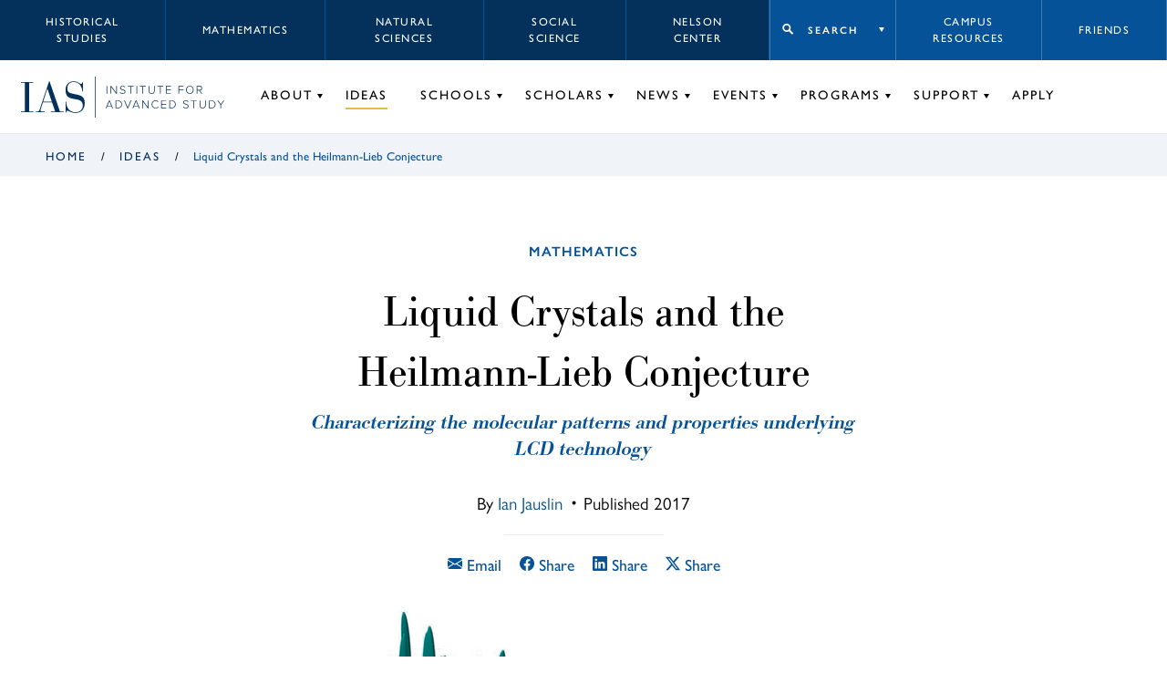

--- FILE ---
content_type: text/javascript
request_url: https://www.ias.edu/sites/default/files/js/js_7DVsOazHr-gnQnwBVCazKxHv_hoDrvYK2UMGAs9KaV0.js?scope=footer&delta=2&language=en&theme=veblen&include=eJxdyEEOgCAMBMAP0fAkU0hT0UKJXY3-3pMX5zjqriYLD7YHrUbWX6TOWDe-cwjOmS4pJiOreWGjqEebiG_Bu1AXgr_yoiH5
body_size: 1294
content:
/* @license GPL-2.0-or-later https://www.drupal.org/licensing/faq */
(function($,Drupal,document,MathJax){'use strict';Drupal.behaviors.mathjax={attach:function(context,settings){$(document).ajaxComplete(function(){MathJax.Hub.Queue(['Typeset',MathJax.Hub]);});if(settings.mathjax.config_type===0)$('body').addClass('tex2jax_ignore');}};}(jQuery,Drupal,document,MathJax));;
(($,Drupal,once)=>{$.fn.slideFadeToggle=function slideFadeToggle(callback){return this.animate({opacity:"toggle",height:"toggle"},callback);};const breakpoints={mobile:576,tablet:768,desktop:1024,wide:1200};function breakpoint(bp){return $(window).width()>=bp;}function breakpointMin(bp){return $(window).width()<bp;}Drupal.behaviors.veblenAccessibleNavigation={attach:function attach(context){const self=this;const $menus=$(".menu",context);$menus.each(function getParents(){const $menu=$(this);const $parents=$(".has-children",$menu);$parents.each(function setExpanded(){const $parent=$(this);self.menuHover($parent);self.menuFocus($parent);});});},menuHover:($item)=>{const $link=$item.find("> a");$item.on("mouseover",function mouseExpand(){if(breakpoint(breakpoints.desktop)){$item.addClass("expanded");$link.attr("aria-expanded","true");}});$item.on("mouseout",function mouseClose(){if(breakpoint(breakpoints.desktop)){$item.removeClass("expanded");$link.attr("aria-expanded","false");}});},menuFocus:($item)=>{const $link=$item.find("> a");const $siblings=$item.siblings();$link.on("focus",function linkExpand(){if(breakpoint(breakpoints.desktop)){$item.addClass("expanded");$link.attr("aria-expanded","true");}});$siblings.each(function siblingLoop(){$(this).find("> a").on("focus",function siblingClose(){if(breakpoint(breakpoints.desktop)){$item.removeClass("expanded");$link.attr("aria-expanded","false");}});});const $logo=$(".block-system-branding-block > a");$logo.on("focus",function logoClose(){$item.removeClass("expanded");$link.attr("aria-expanded","false");});}};Drupal.behaviors.veblenMobileToggle={attach:function attach(context){const $nav=$("#nav",context);const $toggle=$("#mobileToggle",context);function toggleMenu(){$nav.toggleClass("menu-open");$toggle.toggleClass("toggle-active");$toggle.attr("aria-expanded",(index,attr)=>{return attr==="true"?"false":"true";});if(breakpointMin(breakpoints.desktop))$nav.attr("aria-hidden",(index,attr)=>{return attr==="true"?"false":"true";});}if(breakpointMin(breakpoints.desktop))$nav.attr("aria-hidden","true");$(once('veblenMobileToggle','#mobileToggle',context)).on("click",function toggleNav(){toggleMenu();});$(once('veblenMobileOverlayToggle','#mobileOverlay',context)).on("click",function toggleOverlay(){toggleMenu();});}};Drupal.behaviors.veblenMobileSubToggle={attach:function attach(context){$(once('veblenMobileSubToggle','.menu__item > .menu__item-toggle',context)).each(function watchToggles(){const $toggle=$(this);const $item=$toggle.parent(".menu__item");$toggle.on("click",function toggleSubNav(){$item.toggleClass("expanded");$toggle.attr("aria-expanded",(index,attr)=>{return attr==="true"?"false":"true";});if(breakpointMin(breakpoints.desktop))$item.children(".submenu").slideFadeToggle();});});}};Drupal.behaviors.veblenSubnavMobileToggle={attach:function attach(context){const $toggle=$("#subnavMobileToggle",context);const $wrapper=$toggle.parent();const $menu=$wrapper.next(".menu");$toggle.on("click",function toggleMenu(){$wrapper.toggleClass("menu-open");$toggle.toggleClass("toggle-active");$toggle.attr("aria-expanded",(index,attr)=>{return attr==="true"?"false":"true";});$menu.toggleClass("menu-open");$menu.slideFadeToggle();});}};})(jQuery,Drupal,once);;
(($,Drupal,once)=>{Drupal.behaviors.VeblenTakeMeTo={attach:function attach(context){const $jumpNavs=$("nav.block-takemeto",context);$jumpNavs.each(function jumpNavsLoop(){const $jumpNav=$(once('take-me-to-processed','nav.block-takemeto',context));$jumpNav.each(function jumpNavLoop(){const $ulElement=$(this).find("ul.menu-jump");const $button=$(this).find("button.jump-toggle");const $wrapper=$(this).find(".block-takemeto__inner");$button.on("click",function buttonClick(){$button.toggleClass("expanded");$button.attr("aria-expanded",(index,attr)=>{return attr==="true"?"false":"true";});$wrapper.toggle();});$(document).on("click",function clickClose(e){if(!$(e.target).hasClass("jump-toggle")&&!$(e.target).closest(".block-takemeto__inner").length&&!$(e.target).closest("form[role=search]").length){$button.removeClass("expanded");$button.attr("aria-expanded","false");$wrapper.hide();}});$(this).find("input[name='search']").on("input",function inputFilter(){const search=$(this).val().trim().toLowerCase();$ulElement.find("li").each(function compareLi(){$(this).show();if(search!=="")if($(this).text().trim().toLowerCase().startsWith(search)===false)$(this).hide();});});});});}};})(jQuery,Drupal,once);;
